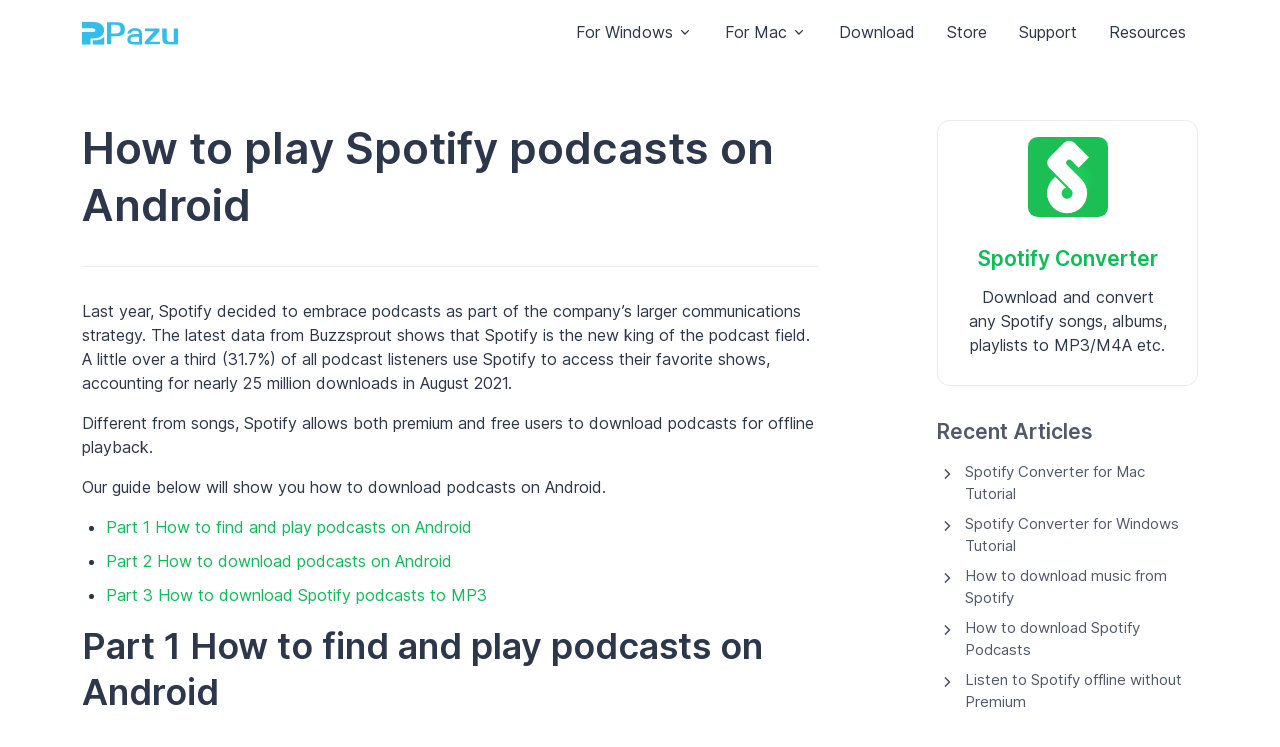

--- FILE ---
content_type: text/html
request_url: https://www.pazusoft.com/spotify/play-spotify-podcasts-on-android.html
body_size: 7821
content:
<!DOCTYPE html>
<html dir="" lang="en">
 <head>
  <!-- Required Meta Tags Always Come First -->
  <meta charset="utf-8"/>
  <meta content="width=device-width, initial-scale=1, shrink-to-fit=no" name="viewport"/>
  <!-- Title -->
  <title>
   How to play Spotify podcasts on Android
  </title>
  <!-- Favicon -->
  <link href="/favicon.ico" rel="shortcut icon"/>
  <!-- Font -->
  
  <style>
   @font-face{font-family:'Inter';font-style:normal;font-weight:400;font-display:swap;src:url(https://fonts.gstatic.com/s/inter/v8/UcC73FwrK3iLTeHuS_fvQtMwCp50KnMa2JL7W0Q5n-wU.woff2) format('woff2');unicode-range:U+0460-052F,U+1C80-1C88,U+20B4,U+2DE0-2DFF,U+A640-A69F,U+FE2E-FE2F}@font-face{font-family:'Inter';font-style:normal;font-weight:400;font-display:swap;src:url(https://fonts.gstatic.com/s/inter/v8/UcC73FwrK3iLTeHuS_fvQtMwCp50KnMa0ZL7W0Q5n-wU.woff2) format('woff2');unicode-range:U+0400-045F,U+0490-0491,U+04B0-04B1,U+2116}@font-face{font-family:'Inter';font-style:normal;font-weight:400;font-display:swap;src:url(https://fonts.gstatic.com/s/inter/v8/UcC73FwrK3iLTeHuS_fvQtMwCp50KnMa2ZL7W0Q5n-wU.woff2) format('woff2');unicode-range:U+1F00-1FFF}@font-face{font-family:'Inter';font-style:normal;font-weight:400;font-display:swap;src:url(https://fonts.gstatic.com/s/inter/v8/UcC73FwrK3iLTeHuS_fvQtMwCp50KnMa1pL7W0Q5n-wU.woff2) format('woff2');unicode-range:U+0370-03FF}@font-face{font-family:'Inter';font-style:normal;font-weight:400;font-display:swap;src:url(https://fonts.gstatic.com/s/inter/v8/UcC73FwrK3iLTeHuS_fvQtMwCp50KnMa2pL7W0Q5n-wU.woff2) format('woff2');unicode-range:U+0102-0103,U+0110-0111,U+0128-0129,U+0168-0169,U+01A0-01A1,U+01AF-01B0,U+1EA0-1EF9,U+20AB}@font-face{font-family:'Inter';font-style:normal;font-weight:400;font-display:swap;src:url(https://fonts.gstatic.com/s/inter/v8/UcC73FwrK3iLTeHuS_fvQtMwCp50KnMa25L7W0Q5n-wU.woff2) format('woff2');unicode-range:U+0100-024F,U+0259,U+1E00-1EFF,U+2020,U+20A0-20AB,U+20AD-20CF,U+2113,U+2C60-2C7F,U+A720-A7FF}@font-face{font-family:'Inter';font-style:normal;font-weight:400;font-display:swap;src:url(https://fonts.gstatic.com/s/inter/v8/UcC73FwrK3iLTeHuS_fvQtMwCp50KnMa1ZL7W0Q5nw.woff2) format('woff2');unicode-range:U+0000-00FF,U+0131,U+0152-0153,U+02BB-02BC,U+02C6,U+02DA,U+02DC,U+2000-206F,U+2074,U+20AC,U+2122,U+2191,U+2193,U+2212,U+2215,U+FEFF,U+FFFD}@font-face{font-family:'Inter';font-style:normal;font-weight:500;font-display:swap;src:url(https://fonts.gstatic.com/s/inter/v8/UcC73FwrK3iLTeHuS_fvQtMwCp50KnMa2JL7W0Q5n-wU.woff2) format('woff2');unicode-range:U+0460-052F,U+1C80-1C88,U+20B4,U+2DE0-2DFF,U+A640-A69F,U+FE2E-FE2F}@font-face{font-family:'Inter';font-style:normal;font-weight:500;font-display:swap;src:url(https://fonts.gstatic.com/s/inter/v8/UcC73FwrK3iLTeHuS_fvQtMwCp50KnMa0ZL7W0Q5n-wU.woff2) format('woff2');unicode-range:U+0400-045F,U+0490-0491,U+04B0-04B1,U+2116}@font-face{font-family:'Inter';font-style:normal;font-weight:500;font-display:swap;src:url(https://fonts.gstatic.com/s/inter/v8/UcC73FwrK3iLTeHuS_fvQtMwCp50KnMa2ZL7W0Q5n-wU.woff2) format('woff2');unicode-range:U+1F00-1FFF}@font-face{font-family:'Inter';font-style:normal;font-weight:500;font-display:swap;src:url(https://fonts.gstatic.com/s/inter/v8/UcC73FwrK3iLTeHuS_fvQtMwCp50KnMa1pL7W0Q5n-wU.woff2) format('woff2');unicode-range:U+0370-03FF}@font-face{font-family:'Inter';font-style:normal;font-weight:500;font-display:swap;src:url(https://fonts.gstatic.com/s/inter/v8/UcC73FwrK3iLTeHuS_fvQtMwCp50KnMa2pL7W0Q5n-wU.woff2) format('woff2');unicode-range:U+0102-0103,U+0110-0111,U+0128-0129,U+0168-0169,U+01A0-01A1,U+01AF-01B0,U+1EA0-1EF9,U+20AB}@font-face{font-family:'Inter';font-style:normal;font-weight:500;font-display:swap;src:url(https://fonts.gstatic.com/s/inter/v8/UcC73FwrK3iLTeHuS_fvQtMwCp50KnMa25L7W0Q5n-wU.woff2) format('woff2');unicode-range:U+0100-024F,U+0259,U+1E00-1EFF,U+2020,U+20A0-20AB,U+20AD-20CF,U+2113,U+2C60-2C7F,U+A720-A7FF}@font-face{font-family:'Inter';font-style:normal;font-weight:500;font-display:swap;src:url(https://fonts.gstatic.com/s/inter/v8/UcC73FwrK3iLTeHuS_fvQtMwCp50KnMa1ZL7W0Q5nw.woff2) format('woff2');unicode-range:U+0000-00FF,U+0131,U+0152-0153,U+02BB-02BC,U+02C6,U+02DA,U+02DC,U+2000-206F,U+2074,U+20AC,U+2122,U+2191,U+2193,U+2212,U+2215,U+FEFF,U+FFFD}@font-face{font-family:'Inter';font-style:normal;font-weight:600;font-display:swap;src:url(https://fonts.gstatic.com/s/inter/v8/UcC73FwrK3iLTeHuS_fvQtMwCp50KnMa2JL7W0Q5n-wU.woff2) format('woff2');unicode-range:U+0460-052F,U+1C80-1C88,U+20B4,U+2DE0-2DFF,U+A640-A69F,U+FE2E-FE2F}@font-face{font-family:'Inter';font-style:normal;font-weight:600;font-display:swap;src:url(https://fonts.gstatic.com/s/inter/v8/UcC73FwrK3iLTeHuS_fvQtMwCp50KnMa0ZL7W0Q5n-wU.woff2) format('woff2');unicode-range:U+0400-045F,U+0490-0491,U+04B0-04B1,U+2116}@font-face{font-family:'Inter';font-style:normal;font-weight:600;font-display:swap;src:url(https://fonts.gstatic.com/s/inter/v8/UcC73FwrK3iLTeHuS_fvQtMwCp50KnMa2ZL7W0Q5n-wU.woff2) format('woff2');unicode-range:U+1F00-1FFF}@font-face{font-family:'Inter';font-style:normal;font-weight:600;font-display:swap;src:url(https://fonts.gstatic.com/s/inter/v8/UcC73FwrK3iLTeHuS_fvQtMwCp50KnMa1pL7W0Q5n-wU.woff2) format('woff2');unicode-range:U+0370-03FF}@font-face{font-family:'Inter';font-style:normal;font-weight:600;font-display:swap;src:url(https://fonts.gstatic.com/s/inter/v8/UcC73FwrK3iLTeHuS_fvQtMwCp50KnMa2pL7W0Q5n-wU.woff2) format('woff2');unicode-range:U+0102-0103,U+0110-0111,U+0128-0129,U+0168-0169,U+01A0-01A1,U+01AF-01B0,U+1EA0-1EF9,U+20AB}@font-face{font-family:'Inter';font-style:normal;font-weight:600;font-display:swap;src:url(https://fonts.gstatic.com/s/inter/v8/UcC73FwrK3iLTeHuS_fvQtMwCp50KnMa25L7W0Q5n-wU.woff2) format('woff2');unicode-range:U+0100-024F,U+0259,U+1E00-1EFF,U+2020,U+20A0-20AB,U+20AD-20CF,U+2113,U+2C60-2C7F,U+A720-A7FF}@font-face{font-family:'Inter';font-style:normal;font-weight:600;font-display:swap;src:url(https://fonts.gstatic.com/s/inter/v8/UcC73FwrK3iLTeHuS_fvQtMwCp50KnMa1ZL7W0Q5nw.woff2) format('woff2');unicode-range:U+0000-00FF,U+0131,U+0152-0153,U+02BB-02BC,U+02C6,U+02DA,U+02DC,U+2000-206F,U+2074,U+20AC,U+2122,U+2191,U+2193,U+2212,U+2215,U+FEFF,U+FFFD}
  </style>
  <link href="/assets2/vendor/bootstrap-icons/font/bootstrap-icons.css" rel="stylesheet"/>
  <!-- CSS Implementing Plugins -->
  <link href="/assets2/vendor/hs-mega-menu/dist/hs-mega-menu.min.css" rel="stylesheet"/>
  <link href="/assets2/vendor/swiper/swiper-bundle.min.css" rel="stylesheet"/>
  <!-- CSS Unify Template -->
  <link href="/assets2/css/theme.min.css" rel="stylesheet"/>
  <link href="/assets2/css/pazu.css" rel="stylesheet"/>
  <script async="" src="https://www.googletagmanager.com/gtag/js?id=G-05HQX926YM">
  </script>
  <script>
   window.dataLayer = window.dataLayer || [];
  function gtag(){dataLayer.push(arguments);}
  gtag('js', new Date());

  gtag('config', 'G-05HQX926YM');
  </script>
  <link href="https://www.pazusoft.com/spotify/play-spotify-podcasts-on-android.html" rel="canonical"/>
  <link href="https://www.pazusoft.com/spotify/play-spotify-podcasts-on-android.html" hreflang="en" rel="alternate"/>
  <link href="https://www.pazusoft.com/es/spotify/play-spotify-podcasts-on-android.html" hreflang="es" rel="alternate"/>
  <link href="https://www.pazusoft.com/ja/spotify/play-spotify-podcasts-on-android.html" hreflang="ja" rel="alternate"/>
 </head>
 <body>
  <!-- ========== HEADER ========== -->
  <header class="docs-navbar navbar navbar-expand-lg navbar-end navbar-light bg-white navbar-floating-lg" id="header">
   <div class="nav_c navbar-section" data-hs-navbar-item-options='{
        "fixMomentClasses": ["nav_test"]
      }'>
    <div class="container">
     <div class="js-mega-menu navbar-nav-wrap">
      <!-- Logo -->
      <a aria-label="Pazusoft" class="navbar-brand" href="https://www.pazusoft.com/index.html">
       <img alt="Pazuvideo" class="navbar-brand-logo" src="https://www.pazusoft.com/images/svg/pazu-logo.svg"/>
      </a>
      <!-- End Logo -->
      <!-- Toggle -->
      <button aria-controls="navbarNavMenuWithMegaMenu" aria-expanded="false" aria-label="Toggle navigation" class="navbar-toggler ms-auto" data-bs-target="#navbarNavMenuWithMegaMenu" data-bs-toggle="collapse" type="button">
       <span class="navbar-toggler-default">
        <i class="bi-list">
        </i>
       </span>
       <span class="navbar-toggler-toggled">
        <img src="/images/x.png" width="30" alt="X">
       </span>
      </button>
      <!-- End Toggle -->
      <nav class="navbar-nav-wrap-col collapse navbar-collapse" id="navbarNavMenuWithMegaMenu">
       <!-- Navbar -->
       <ul class="navbar-nav">
        <!-- Dropdown -->
        <li class="hs-has-sub-menu nav-item">
         <a aria-expanded="false" class="hs-mega-menu-invoker nav-link dropdown-toggle" data-bs-toggle="dropdown" href="#" id="headerWithMegaMenuDropdown" role="button">
          For Windows
         </a>
         <!-- Mega Menu -->
         <div aria-labelledby="headerWithMegaMenuDropdown" class="hs-sub-menu dropdown-menu" style="min-width: 12rem;">
          <a class="dropdown-item" href="/spotify-converter-for-windows/">
           Spotify Converter
          </a>
          <a class="dropdown-item" href="/apple-music-converter-for-windows/">
           Apple Music Converter
          </a>
          <a class="dropdown-item" href="/tidal-music-converter-for-windows/">
           Tidal Music Converter
          </a>
          <a class="dropdown-item" href="/amazon-music-converter-for-windows/">
           Amazon Music Converter
          </a>
          <a class="dropdown-item" href="/deezer-music-converter-for-windows/">
           Deezer Music Converter
          </a>
          <a class="dropdown-item" href="/youtube-music-converter-for-windows/">
           YouTube Music Converter
          </a>
          <a class="dropdown-item" href="/pandora-music-converter-for-windows/">
           Pandora Music Converter
          </a>
          <a class="dropdown-item" href="/audible-converter-for-windows/">
           Audible Converter
          </a>
          <a class="dropdown-item" href="/video-cutter-for-windows/">
           Video Cutter
          </a>
         </div>
         <!-- End Mega Menu -->
        </li>
        <!-- End Dropdown -->
        <!-- Dropdown -->
        <li class="hs-has-sub-menu nav-item">
         <a aria-expanded="false" class="hs-mega-menu-invoker nav-link dropdown-toggle" data-bs-toggle="dropdown" href="#" id="headerWithMegaMenuDropdown" role="button">
          For Mac
         </a>
         <!-- Mega Menu -->
         <div aria-labelledby="headerWithMegaMenuDropdown" class="hs-sub-menu dropdown-menu" style="min-width: 12rem;">
          <a class="dropdown-item" href="/spotify-converter-for-mac/">
           Spotify Converter
          </a>
          <a class="dropdown-item" href="/apple-music-converter-for-mac/">
           Apple Music Converter
          </a>
          <a class="dropdown-item" href="/tidal-music-converter-for-mac/">
           Tidal Music Converter
          </a>
          <a class="dropdown-item" href="/amazon-music-converter-for-mac/">
           Amazon Music Converter
          </a>
          <a class="dropdown-item" href="/deezer-music-converter-for-mac/">
           Deezer Music Converter
          </a>
          <a class="dropdown-item" href="/youtube-music-converter-for-mac/">
           YouTube Music Converter
          </a>
          <a class="dropdown-item" href="/pandora-music-converter-for-mac/">
           Pandora Music Converter
          </a>
          <a class="dropdown-item" href="/audible-converter-for-mac/">
           Audible Converter
          </a>
          <a class="dropdown-item" href="/video-cutter-for-mac/">
           Video Cutter
          </a>
         </div>
         <!-- End Mega Menu -->
        </li>
        <!-- End Dropdown -->
        <li class="nav-item">
         <a class="nav-link" href="https://www.pazusoft.com/download.html">
          Download
         </a>
        </li>
        <li class="nav-item">
         <a class="nav-link" href="https://www.pazusoft.com/purchase.html">
          Store
         </a>
        </li>
        <li class="nav-item">
         <a class="nav-link" href="https://www.pazusoft.com/support.html">
          Support
         </a>
        </li>
        <li class="nav-item">
         <a class="nav-link" href="https://www.pazusoft.com/resources.html">
          Resources
         </a>
        </li>
       </ul>
       <!-- End Navbar -->
      </nav>
     </div>
    </div>
   </div>
   <div class="nav_c navbar-section nav_test" data-hs-navbar-item-options='{
        "fixMomentExclude": ["nav_test"]
      }'>
    <div class="container">
     <nav class="navbar-nav-wrap">
      <a href="https://www.pazusoft.com/spotify-converter-for-windows/">
       <img alt="Spotify Music Converter" class="me-1" src="https://www.pazusoft.com/images/svg/spotify-converter.svg" width="30"/>
      </a>
      <div>
       <ul class="navbar-nav nav-pills">
        <li class="nav-item">
         <a href="https://www.pazusoft.com/spotify-converter-for-windows/">
          <span class="lead">
           Spotify Music Converter
          </span>
         </a>
        </li>
       </ul>
      </div>
      <div class="navbar-nav-wrap-col collapse navbar-collapse">
       <ul class="navbar-nav">
        <li class="nav-item">
         <a class="btn btn-ghost-success nav_btn" href="https://www.pazusoft.com/spconverter-purchase.html">
          <i class="bi-cart mx-1">
          </i>
          Buy Now
         </a>
        </li>
        <li class="nav-item">
         <a class="btn btn-outline-dark nav_btn" href="https://www.pazusoft.com/download/pazu_spotifymusicconverter_mac.dmg">
          <i class="bi bi-apple pe-2">
          </i>
          Try It Free
         </a>
        </li>
        <li class="nav-item">
         <a class="btn btn-outline-info nav_btn" href="https://www.pazusoft.com/download/pazu_spotifymusicconverter.exe">
          <i class="bi bi-windows pe-2">
          </i>
          Try It Free
         </a>
        </li>
       </ul>
      </div>
     </nav>
    </div>
   </div>
  </header>
  <div class="container content-space-1">
   <div class="row justify-content-lg-between">
    <div class="col-lg-8 mb-10 mb-lg-0">
     <!-- Content Header -->
     <h1>
      How to play Spotify podcasts   on Android
     </h1>
     <!-- End Content Header -->
     <hr class="g-brd-gray-light-v4"/>
     <!-- Jobs Description -->
     <p>
      Last year, Spotify decided to embrace podcasts as part of the company’s larger communications strategy. The latest data from Buzzsprout shows that Spotify is the new king of the podcast field. A little over a third (31.7%) of all podcast listeners use Spotify to access their favorite shows, accounting for nearly 25 million downloads in August 2021.
     </p>
     <p>
      Different from songs, Spotify allows both premium and free users to download podcasts for offline playback.
     </p>
     <p>
      Our guide below will show you how to download podcasts on Android.
     </p>
     <section class="container g-pt-10 g-pb-10 g-bg-secondary">
      <div class="row">
       <ul class="list-py-1">
        <li>
         <a href="#part1">
          Part 1 How to find and play podcasts on Android
         </a>
        </li>
        <li>
         <a href="#part2">
          Part 2 How to download podcasts on Android
         </a>
        </li>
        <li>
         <a href="#part3">
          Part 3 How to download Spotify podcasts to MP3
         </a>
        </li>
       </ul>
      </div>
     </section>
     <h2 id="part1">
      Part 1 How to find and play podcasts on Android
     </h2>
     <ol>
      <li>
       Tap
       <strong>
        Search
        <img src="https://support-articles.spotifycdn.com/articles2/inline_icons/icon_search.png"/>
       </strong>
       .
      </li>
      <li>
       Under
       <strong>
        Browse All
       </strong>
       , tap
       <strong>
        Podcasts &amp; Shows
       </strong>
       .
      </li>
      <li>
       Browse featured episodes, or scroll down to browse by category.
      </li>
      <li>
       Select a podcast or show to view its page and all available episodes.
      </li>
     </ol>
     <p>
      Tap
      <img src="https://support-articles.spotifycdn.com/articles2/inline_icons/icon_play.png"/>
      to start listening.
     </p>
     <p>
      Tap
      <img src="https://support-articles.spotifycdn.com/articles2/inline_icons/icon_speed_control.png"/>
      to control the play speed.
     </p>
     <p>
      Tap
      <img src="https://support-articles.spotifycdn.com/articles2/inline_icons/icon_15_second_forward.png"/>
      to skip forward 15 seconds, or tap
      <img src="https://support-articles.spotifycdn.com/articles2/inline_icons/icon_15_second_rewind.png"/>
      to rewind 15 seconds.
     </p>
     <h2 id="part2">
      Part 2 How to download podcasts on Android
     </h2>
     <ol>
      <li>
       When you’re online, find the podcast you want to download.
       <br/>
      </li>
      <li>
       Tap
       <img src="https://support-articles.spotifycdn.com/articles2/inline_icons/icon_offline_white.png"/>
       to download.
      </li>
     </ol>
     <p>
      By default, you can’t download without WiFi. If you want to download podcasts  with your mobile data, tap Home - Settings - Audio Quality, switch
      <strong>
       Download using cellular
      </strong>
      under
      <strong>
       Download
      </strong>
      . A green arrow
      <img src="https://support-articles.spotifycdn.com/articles2/inline_icons/icon_offline_desktop_green.png"/>
      indicates the download was successful. Downloaded poscast save to
      <strong>
       Your Library
      </strong>
      .
     </p>
     <p>
      You can delete a downloaded podcast episode by going to the
      <strong>
       Your Library
      </strong>
      tab, selecting the
      <strong>
       Downloaded
      </strong>
      button at the top of the screen (you might need to swipe left to get to it) then selecting the episode. You can then tap the three dots under the episode and choose the
      <strong>
       Remove from your Episodes
      </strong>
      option.
     </p>
     <h2 id="part3">
      Part 3 How to download Spotify podcasts to MP3
     </h2>
     <p>
      While Spotify doesn’t play ads that interrupt the music listening experience of Premium subscribers, some podcasts may include advertising, host-read endorsements, or sponsorship messages.
     </p>
     <p>
      Some users complain that "Spotify plays ads and then restarts the podcast so you have to stop and hunt for where you left off. If you start listening before where the ad is injected, you get to start over after the unskippable ad over and over. The app will crash and require multiple restarts to get it to play in your vehicle."
     </p>
     <p>
      It seems that Spotify on Android is an excellent app to explore exclusive podcast content, but not a qualified podcast player. Well, to fix this issue, you can download Spotify podcasts to mp3 and play them with other music player for Android.
     </p>
     <p>
      <a href="../spotify-converter-for-mac/" target="_blank">
       Pazu Spotify Converter
      </a>
      is a powerful Spotify music downloader tool that allows you to download Spotify music and podcasts to MP3, M4A, WAV, FLAC, OGG, AIFF. Check the tutorial to learn how to download Spotify  podcasts to DRM-free formats and play them without Spotify app.
     </p>
     <section class="container g-pt-10 g-pb-10 g-bg-secondary">
      <p>
       You May Like:
      </p>
      <div class="row">
       <ul class="list-py-1">
        <li>
         <a href="../apple-music/add-apple-music-to-imovie.html" target="_blank">
          How to use Apple Music songs in iMovie
         </a>
        </li>
       </ul>
      </div>
     </section>
     <h2 id="part1">
     </h2>
     <div class="card card-borderless card-flush card-stretched-vertical">
      <div class="row">
       <div class="col-5">
        <div class="mb-8">
        </div>
        <p align="center">
         <img alt="Spotify Converter" src="https://www.pazusoft.com/spotify-converter-for-mac/images/spotify-converter.png" width="100%"/>
        </p>
       </div>
       <div class="col-sm-7">
        <div class="card-body">
         <div class="mb-2">
         </div>
         <h3 class="card-title">
          <a class="text-dark" href="https://www.pazusoft.com/spotify-converter-for-windows/">
           Pazu Spotify Converter
          </a>
         </h3>
         <ul class="list-checked list-checked-soft-bg-warning fs-4 mt-2">
          <li class="list-checked-item">
           Download Spotify music without premium
          </li>
          <li class="list-checked-item">
           Download Spotify music to MP3, M4A, etc.
          </li>
          <li class="list-checked-item">
           100% original quality with ID3 tags.
          </li>
          <li class="list-checked-item">
           Listen to Spotify offline on any device.
          </li>
         </ul>
         <div class="card-footer">
          <div class="col-sm-auto order-sm-2 mb-3 mb-sm-0">
           <a class="btn btn-primary" href="https://www.pazusoft.com/download/pazu_spotifymusicconverter_mac.dmg">
            <i class="bi bi-apple pe-2">
            </i>
            Download
           </a>
           <a class="btn btn-white" href="https://www.pazusoft.com/download/pazu_spotifymusicconverter.exe">
            <i class="bi bi-windows pe-2">
            </i>
            Download
           </a>
          </div>
         </div>
        </div>
       </div>
      </div>
     </div>
     <!-- End Section -->
     <h4>
      Step 1 Run Pazu Spotify Converter
     </h4>
     <p>
      Download, install and run Pazu Spotify Converter on your Mac or Windows. Log in your Spotify account with the built-in Spotify web player.
     </p>
     <p>
      <img alt="spotify converter" class="img-fluid" src="../spotify-converter-for-mac/images/spotify-converter1.png" width="650"/>
     </p>
     <h4>
      Step 2 Choose output format
     </h4>
     <p>
      The default output format is M4A. Pazu Spotify Converter also supports MP3, AAC, FLAC, WAV,  AIFF. Click the gear icon on the top right corner to change output format  if you like. You can also set bitrate, output folder, name format according to your needs.
     </p>
     <p>
      <img alt="download Spotify podcast to mp3" class="img-fluid" src="images/download-spotify-podcast3.png" width="650"/>
     </p>
     <h4>
      Step 3 Add Spotify podcast
     </h4>
     <p>
      Click to open the podcast you want to download.
     </p>
     <p>
      <img alt="download Spotify podcast to mp3" class="img-fluid" src="images/download-spotify-podcast-to-mp3.png" width="650"/>
     </p>
     <p>
      Click Add to list, select the episodes you want to download to mp3.
     </p>
     <p>
      <img alt="download Spotify podcast to mp3" class="img-fluid" src="images/spotify-podcast.png" width="650"/>
     </p>
     <h4>
      Step 4 Click the Convert button
     </h4>
     <p>
      Click the Convert button to start downloading Spotify podcast episodes to the format you choose.
     </p>
     <p>
      <img alt="download Spotify podcast to mp3" class="img-fluid" src="images/download-spotify-podcast4.png" width="650"/>
     </p>
     <p>
      After conversion, click below folder to quickly locate the downloaded podcast episodes.
     </p>
     <p>
      How to copy podcast/episode link?
     </p>
     <ol>
      <li>
       Right-click on the podcast or episode you want to download or select
       <strong>
        <img src="images/icon_options.png"/>
       </strong>
       next to it.
      </li>
      <li>
       Choose
       <strong>
        Share
       </strong>
       -
       <strong>
        Copy Show Link
       </strong>
       or
       <strong>
        Copy Episode Link
       </strong>
       .
       <p>
        <img alt="download Spotify podcast to mp3" class="img-fluid" src="images/copy-podcast-link.png" width="650"/>
       </p>
       <p>
        <img alt="download Spotify podcast to mp3" class="img-fluid" src="images/copy-episode-link.png" width="650"/>
       </p>
       <p>
       </p>
       <p>
       </p>
       <p>
       </p>
       <p>
        <a class="btn btn-primary" href="https://www.pazusoft.com/download/pazu_spotifymusicconverter_mac.dmg">
         <i class="bi bi-apple pe-2">
         </i>
         Download
        </a>
        <a class="btn btn-white" href="https://www.pazusoft.com/download/pazu_spotifymusicconverter.exe">
         <i class="bi bi-windows pe-2">
         </i>
         Download
        </a>
       </p>
       <p>
        <strong>
         Note:
        </strong>
        The free trial version of Pazu Spotify Converter enables you to convert the first three minutes of each song. You can remove the trial limitation by purchasing the full version.
       </p>
       <a class="btn btn-outline-dark rounded-pill" href="../spconverter-purchase.html">
        <span class="g-font-size-13">
         Buy Now
        </span>
        <i class="bi bi-apple pe-2">
        </i>
       </a>
       <a class="btn btn-outline-info rounded-pill" href="../spconverter-purchase.html">
        <span class="g-font-size-13">
         Buy Now
        </span>
        <i class="bi bi-windows pe-2">
        </i>
       </a>
       <br/>
      </li>
     </ol>
    </div>
    <div class="col-lg-3">
     <div>
      <div class="card text-center">
       <a href="https://www.pazusoft.com/spotify-converter-for-windows/">
        <img alt="Spotify Music Converter" class="mx-auto mt-3" height="80" src="https://www.pazusoft.com/images/svg/spotify-converter.svg" width="80"/>
       </a>
       <div class="card-body">
        <h4 class="">
         <a href="/spotify-converter-for-mac" target="_blank">
          Spotify Converter
         </a>
        </h4>
        <p class="card-text">
         Download and convert any Spotify songs, albums, playlists to MP3/M4A etc.
        </p>
       </div>
      </div>
      <div class="mb-7 mt-5">
       <div class="mb-3">
        <h4>
         <a class="link-secondary" href="https://www.pazusoft.com/spotify/spotify-tips.html">
          Recent Articles
         </a>
        </h4>
       </div>
       <ul class="list-pointer list-pointer-secondary">
        <li class="list-pointer-item">
         <a class="link link-secondary" href="../spotify-converter-for-mac/tutorial.html">
          Spotify Converter for Mac Tutorial
         </a>
        </li>
        <li class="list-pointer-item">
         <a class="link link-secondary" href="../spotify-converter-for-windows/tutorial.html">
          Spotify Converter for Windows Tutorial
         </a>
        </li>
        <li class="list-pointer-item">
         <a class="link link-secondary" href="how-to-download-music-from-spotify.html">
          How to download music from Spotify
         </a>
        </li>
        <li class="list-pointer-item">
         <a class="link link-secondary" href="how-to-download-spotify-podcast.html">
          How to download Spotify Podcasts
         </a>
        </li>
        <li class="list-pointer-item">
         <a class="link link-secondary" href="how-to-listen-to-spotify-offline-without-premium.html">
          Listen to Spotify offline without Premium
         </a>
        </li>
        <li class="list-pointer-item">
         <a class="link link-secondary" href="download-spotify-playlist-to-mp3.html">
          How to download Spotify to MP3
         </a>
        </li>
        <li class="list-pointer-item">
         <a class="link link-secondary" href="spotify-premium-free.html">
          How to get Spotify Premium free
         </a>
        </li>
        <li class="list-pointer-item">
         <a class="link link-secondary" href="play-spotify-on-mp3-player.html">
          Play Spotify on MP3 Player
         </a>
        </li>
        <li class="list-pointer-item">
         <a class="link link-secondary" href="play-spotify-on-sony-walkman.html">
          Play Spotify on Sony Walkman
         </a>
        </li>
        <li class="list-pointer-item">
         <a class="link link-secondary" href="how-to-use-spotify-equalizer.html">
          Spotify Equalizer
         </a>
        </li>
        <li class="list-pointer-item">
         <a class="link link-secondary" href="spotify-to-mp3-converter.html">
          Convert Spotify to MP3
         </a>
        </li>
        <li class="list-pointer-item">
         <a class="link link-secondary" href="save-spotify-music-to-sd-card.html">
          Download Spotify Music to SD card
         </a>
        </li>
        <li class="list-pointer-item">
         <a class="link link-secondary" href="set-spotify-music-as-alarm.html">
          Set Spotify songs as alarm
         </a>
        </li>
        <li class="list-pointer-item">
         <a class="link link-secondary" href="../apple-music/fix-itunes-keeps-skipping-songs.html">
          Fix iTunes keeps skipping songs
         </a>
        </li>
        <li class="list-pointer-item">
         <a class="link link-secondary" href="get-spotify-students-discount.html">
          Spotify Student Discount
         </a>
        </li>
        <li class="list-pointer-item">
         <a class="link link-secondary" href="fix-spotify-logged-me-out.html" target="_blank">
          Fixed: Spotify Keeps Logging Me Out (2022)
         </a>
        </li>
        <li class="list-pointer-item">
         <a class="link link-secondary" href="fix-spotify-keeps-skiping-songs.html" target="_blank">
          Fixed: Spotify keeps skipping songs
         </a>
        </li>
        <li class="list-pointer-item">
         <a class="link link-secondary" href="fix-spotify-not-playing-in-the-background.html" target="_blank">
          Fixed: Spotify not playing in the background
         </a>
        </li>
        <li class="list-pointer-item">
         <a class="link link-secondary" href="fix-spotify-on-ps4-not-working.html" target="_blank">
          Fixed: Spotify not working on PS4
         </a>
        </li>
        <li class="list-pointer-item">
         <a class="link link-secondary" href="fix-spotify-songs-greyed-out.html" target="_blank">
          Fixed: Spotify songs greyed out
         </a>
        </li>
        <li class="list-pointer-item">
         <a class="link link-secondary" href="fix-spotify-stops-playing-randomly.html" target="_blank">
          Fixed: Spotify stops playing randomly
         </a>
        </li>
        <li class="list-pointer-item">
         <a class="link link-secondary" href="fix-spotify-web-player-not-working.html" target="_blank">
          Fixed: Spotify web player not working
         </a>
        </li>
        <li class="list-pointer-item">
         <a class="link link-secondary" href="how-to-fix-spotify-not-playing-songs.html" target="_blank">
          Fix Spotify not playing songs
         </a>
        </li>
        <li class="list-pointer-item">
         <a class="link link-secondary" href="spotify-downloaded-podcasts-not-playing-offline.html" target="_blank">
          Fix Spotify downloaded podcasts not playing offline
         </a>
        </li>
        <li class="list-pointer-item">
         <a class="link link-secondary" href="fix-android-spotify-now-playing-screen-getting-stuck.html" target="_blank">
          Fix Spotify now playing screen getting stuck
         </a>
        </li>
        <li class="list-pointer-item">
         <a class="link link-secondary" href="how-to-start-a-spotify-group-session.html" target="_blank">
          Spotify Group Session
         </a>
        </li>
        <li class="list-pointer-item">
         <a class="link link-secondary" href="transfer-spotify-music-to-apple-music.html" target="_blank">
          Transfer Spotify playlist to Apple Music
         </a>
        </li>
        <li class="list-pointer-item">
         <a class="link link-secondary" href="listen-to-spotify-offline-on-apple-watch-without-premium.html" target="_blank">
          How to download Spotify music on Apple Watch without Premium?
         </a>
        </li>
		   <li class="list-pointer-item">
         <a class="link link-secondary" href="how-to-install-eeveespotify.html" target="_blank">
          How to install Eeveespotify on iOS?
         </a>
        </li>
       </ul>
      </div>
     </div>
    </div>
   </div>
  </div>
  <!-- ========== FOOTER ========== -->
  <footer class="bg-dark">
   <div class="container">
    <!-- End Row -->
    <div class="border-bottom border-white-10">
     <div class="row py-6">
      <div class="col-6 col-sm-4 col-lg mb-7 mb-lg-0">
       <span class="text-cap text-white">
        Discover
       </span>
       <!-- List -->
       <ul class="list-unstyled list-py-1 mb-0">
        <li>
         <a class="link link-light link-light-75" href="/spotify-converter-for-windows/">
          Spotify Converter
         </a>
        </li>
        <li>
         <a class="link link-light link-light-75" href="/apple-music-converter-for-windows/">
          Apple Music Converter
         </a>
        </li>
        <li>
         <a class="link link-light link-light-75" href="/tidal-music-converter-for-windows/">
          Tidal Music Converter
         </a>
        </li>
        <li>
         <a class="link link-light link-light-75" href="/amazon-music-converter-for-windows/">
          Amazon Music Converter
         </a>
        </li>
        <li>
         <a class="link link-light link-light-75" href="/audible-converter-for-windows/">
          Audible Converter
         </a>
        </li>
        <li>
         <a class="link link-light link-light-75" href="/video-cutter-for-windows/">
          Video Cutter
         </a>
        </li>
       </ul>
       <!-- End List -->
      </div>
      <!-- End Col -->
      <div class="col-6 col-sm-4 col-lg mb-7 mb-sm-0">
       <span class="text-cap text-white">
        Hot Topics
       </span>
       <!-- List -->
       <ul class="list-unstyled list-py-1 mb-0">
        <li>
         <a class="link link-light link-light-75" href="https://www.pazusoft.com/spotify/how-to-download-music-from-spotify.html">
          How to download music from Spotify
         </a>
        </li>
        <li>
         <a class="link link-light link-light-75" href="https://www.pazusoft.com/apple-music/convert-apple-music-m4p-to-mp3.html">
          Convert Apple Music to MP3
         </a>
        </li>
        <li>
         <a class="link link-light link-light-75" href="https://www.pazusoft.com/tidal/download-tidal-music-to-computer.html">
          Download TIDAL music to computer
         </a>
        </li>
        <li>
         <a class="link link-light link-light-75" href="https://www.pazusoft.com/spotify/spotify-ripper.html">
          Spotify Ripper - How to Rip Music from Spotify as MP3
         </a>
        </li>
        <li>
         <a class="link link-light link-light-75" href="https://www.pazusoft.com/amazon-music/convert-amazon-music-to-mp3.html">
          How to convert Amazon Music songs to MP3
         </a>
        </li>
        <li>
         <a class="link link-light link-light-75" href="https://www.pazusoft.com/audiobook/aax-to-mp3.html">
          How to Convert Audible AAX/AAX Audiobooks to MP3
         </a>
        </li>
        <li>
         <a class="link link-light link-light-75" href="https://www.pazusoft.com/topics/free-spotify-playlist-downloader.html">
          Spotify Playlist Downloader
         </a>
        </li>
       </ul>
       <!-- End List -->
      </div>
      <!-- End Col -->
      <div class="col-6 col-sm-4 col-lg mb-7 mb-sm-0">
       <span class="text-cap text-white">
        Support
       </span>
       <!-- List -->
       <ul class="list-unstyled list-py-1 mb-5">
        <li>
         <a class="link link-light link-light-75" href="https://www.pazusoft.com/support.html" target="_blank">
          Support Center
         </a>
        </li>
        <li>
         <a class="link link-light link-light-75" href="https://www.pazusoft.com/user-guide.html" target="_blank">
          User Guides
         </a>
        </li>
        <li>
         <a class="link link-light link-light-75" href="https://www.pazusoft.com/topics/" target="_blank">
          Tutorials
         </a>
        </li>
		   <li>
         <a class="link link-light link-light-75" href="https://www.pazusoft.com/about.html" target="_blank">
          About Pazusoft
         </a>
        </li>
       </ul>
       <!-- End List -->
      </div>
      <!-- End Col -->
      <div class="col-6 col-sm-4 col-lg">
       <span class="text-cap text-white">
        Follow us
       </span>
       <!-- List -->
       <ul class="list-unstyled list-py-2 mb-0">
        <li>
         <a class="link link-light link-light-75" href="https://www.facebook.com/PazusoftTeam" target="_blank">
          <div class="d-flex">
           <div class="flex-shrink-0">
            <img src="/images/facebook.png" width="30" alt="facebook">
           </div>
           <div class="flex-grow-1 ms-2">
            
           </div>
          </div>
         </a>
        </li>
        <li>
         <a class="link link-light link-light-75" href="https://twitter.com/PazusoftTeam" target="_blank">
          <div class="d-flex">
           <div class="flex-shrink-0">
            <img src="/images/x.png" width="30" alt="X">
           </div>
           <div class="flex-grow-1 ms-2">
            
           </div>
          </div>
         </a>
        </li>
        
       </ul>
       <!-- End List -->
      </div>
      <!-- End Col -->
     </div>
     <!-- End Row -->
    </div>
    <div class="row align-items-md-center py-6">
     <div class="col-md mb-3 mb-md-0">
      <!-- List -->
      <ul class="list-inline list-px-2 mb-0">
       <li class="list-inline-item">
        <a class="link link-light link-light-75" href="https://www.pazusoft.com/privacy-policy.html">
         Privacy and Policy
        </a>
       </li>
       <li class="list-inline-item">
        <a class="link link-light link-light-75" href="https://www.pazusoft.com/terms-of-use.html">
         Terms
        </a>
       </li>
       <li class="list-inline-item">
        <div class="btn-group">
         <a aria-expanded="false" class="link link-light link-light-75" data-bs-toggle="dropdown" href="javascript:;" id="selectLanguage">
          <span class="d-flex align-items-center">
           <img alt="English" class="avatar avatar-xss avatar-circle me-2" src="/assets2/vendor/flag-icon-css/flags/1x1/us.svg" width="16"/>
           <span>
            English
           </span>
          </span>
         </a>
         <div class="dropdown-menu">
          <a class="dropdown-item d-flex align-items-center active" href="https://www.pazusoft.com/">
           <img alt="English" class="avatar avatar-xss avatar-circle me-2" src="/assets2/vendor/flag-icon-css/flags/1x1/us.svg" width="16"/>
           <span>
            English
           </span>
          </a>
          <a class="dropdown-item d-flex align-items-center" href="https://www.pazusoft.com/es/">
           <img alt="Español" class="avatar avatar-xss avatar-circle me-2" src="/assets2/vendor/flag-icon-css/flags/1x1/es.svg" width="16"/>
           <span>
            Español
           </span>
          </a>
          <a class="dropdown-item d-flex align-items-center" href="https://www.pazusoft.com/ja/">
           <img alt="日本語" class="avatar avatar-xss avatar-circle me-2" src="/assets2/vendor/flag-icon-css/flags/1x1/jp.svg" width="16"/>
           <span>
            日本語
           </span>
          </a>
			 <a class="dropdown-item d-flex align-items-center" href="https://www.pazusoft.com/fr/">
           <img alt="Français" class="avatar avatar-xss avatar-circle me-2" src="/assets2/vendor/flag-icon-css/flags/1x1/fr.svg" width="16"/>
           <span>
            Français
           </span>
          </a>
			 <a class="dropdown-item d-flex align-items-center" href="https://www.pazusoft.com/it/">
           <img alt="Italiano" class="avatar avatar-xss avatar-circle me-2" src="/assets2/vendor/flag-icon-css/flags/1x1/it.svg" width="16"/>
           <span>
            Italiano
           </span>
          </a>
			 <a class="dropdown-item d-flex align-items-center" href="https://www.pazusoft.com/pt/">
           <img alt="Português" class="avatar avatar-xss avatar-circle me-2" src="/assets2/vendor/flag-icon-css/flags/1x1/pt.svg" width="16"/>
           <span>
            Português
           </span>
          </a>
			  <a class="dropdown-item d-flex align-items-center" href="https://www.pazusoft.com/ru/">
           <img alt="Русский" class="avatar avatar-xss avatar-circle me-2" src="/assets2/vendor/flag-icon-css/flags/1x1/ru.svg" width="16"/>
           <span>
            Русский
           </span>
          </a>
			 
         </div>
        </div>
       </li>
      </ul>
      <!-- End List -->
     </div>
     <!-- End Col -->
     <div class="col-md-auto">
      <p class="fs-5 text-white-70 mb-0">
       © Pazusoft. 2026
      </p>
     </div>
     <!-- End Col -->
    </div>
    <!-- End Row -->
   </div>
  </footer>
  <!-- ========== END FOOTER ========== -->
  <!-- ========== SECONDARY CONTENTS ========== -->
  <!-- Go To -->
  <a class="js-go-to go-to position-fixed" data-hs-go-to-options='{
         "offsetTop": 700,
         "position": {
           "init": {
             "right": "2rem"
           },
           "show": {
             "bottom": "2rem"
           },
           "hide": {
             "bottom": "-2rem"
           }
         }
       }' href="javascript:;" style="visibility: hidden;">
   <i class="bi-chevron-up">
   </i>
  </a>
  <!-- ========== END SECONDARY CONTENTS ========== -->
  <!-- JS Global Compulsory  -->
  <script src="/assets2/vendor/bootstrap/dist/js/bootstrap.bundle.min.js">
  </script>
  <!-- JS Implementing Plugins -->
  <script src="/assets2/vendor/hs-header/dist/hs-header.min.js">
  </script>
  <script src="/assets2/vendor/hs-mega-menu/dist/hs-mega-menu.min.js">
  </script>
  <script src="/assets2/vendor/hs-go-to/dist/hs-go-to.min.js">
  </script>
  <script src="/assets2/vendor/swiper/swiper-bundle.min.js">
  </script>
  <!-- JS Unify -->
  <script src="/assets2/js/theme.min.js">
  </script>
  <!-- JS Plugins Init. -->
  <script>
   (function() {
        // INITIALIZATION OF NAVBAR
        // =======================================================
        new HSHeader('#header').init()
  
  
        // INITIALIZATION OF MEGA MENU
        // =======================================================
        const megaMenu = new HSMegaMenu('.js-mega-menu', {
          desktop: {
            position: 'left'
          }
        })
  
  
        // INITIALIZATION OF GO TO
        // =======================================================
        new HSGoTo('.js-go-to')
  
  
        // INITIALIZATION OF SWIPER
        // =======================================================
        var swiper = new Swiper('.js-swiper-timeline',{
          navigation: {
            nextEl: '.js-swiper-timeline-button-next',
            prevEl: '.js-swiper-timeline-button-prev',
          },
          slidesPerView: 1,
          spaceBetween: 30,
          breakpoints: {
            480: {
              slidesPerView: 2
            },
            768: {
              slidesPerView: 3
            },
            1024: {
              slidesPerView: 4
            },
          },
          on: {
            'afterInit': function (swiper) {
              setTimeout(() => {
                const preloader = swiper.el.querySelector('.js-swiper-preloader')
                preloader.parentNode.removeChild(preloader)
              }, 1000)
            }
          }
        });
      })()
  </script>
  <?php wp_footer(); ?>
 </body>
</html>


--- FILE ---
content_type: text/css
request_url: https://www.pazusoft.com/assets2/css/pazu.css
body_size: -218
content:
.nav_c {
    width: 100%;
    padding-right: var(--bs-gutter-x, .75rem);
    padding-left: var(--bs-gutter-x, .75rem);
    margin-right: auto;
    margin-left: auto;
  }
  .nav_test {
    display: none;

  }
  .nav_btn {
    padding: 0.375rem 0.75rem;

  }

--- FILE ---
content_type: image/svg+xml
request_url: https://www.pazusoft.com/images/svg/pazu-logo.svg
body_size: 410
content:
<svg xmlns="http://www.w3.org/2000/svg" viewBox="0 0 512 124.5"><defs><style>.cls-1{fill:#33bdea;}</style></defs><g id="Layer_2" data-name="Layer 2"><g id="图层_1" data-name="图层 1"><path class="cls-1" d="M133.14,122.24V.85h53.07q42.91,0,42.91,38.4,1.14,40.08-43.47,39H156.29v44ZM156.29,15.53V63h24.85q25.4,1.14,24.27-23.71Q206,15,181.14,15.53Z"/><path class="cls-1" d="M283.9,65.78h20.32q.55-18.63-20.32-18.07Q264.12,47.16,259.61,63H241.55Q249.46,33,283.9,33.6,320,33.6,320,64.65V124.5H279.94q-38.4,0-38.39-26.54Q242.1,65.79,283.9,65.78Zm20.32,44.61V80.46H282.77q-24.86,0-24.28,16.37-.57,13.56,22,13.56Z"/><path class="cls-1" d="M334.71,122.24V108.13L385,50.54H336.41V35.86h77.35V50.54l-51.95,57.59H416v14.11Z"/><path class="cls-1" d="M428.44,90.06V35.86h23.15V88.37q-.57,22,20.32,21.45h16.94v-74H512v88.08H464Q427.31,125.07,428.44,90.06Z"/><path class="cls-1" d="M0,0H56.15Q77.66,0,88.88,4.33a44.79,44.79,0,0,1,22.83,19.24A41.39,41.39,0,0,1,118,45.33,40.18,40.18,0,0,1,113.34,64a45.17,45.17,0,0,1-13,15.32,48.16,48.16,0,0,1-20.16,9.19,112.34,112.34,0,0,1-20.41,1.59H45.29V124.5H0v-69H51.32q11.35,0,15.1-2.33A9.29,9.29,0,0,0,71,44.91a8.68,8.68,0,0,0-5.56-8.45q-4.11-1.8-13.76-1.8H0Z"/><path class="cls-1" d="M118,124.5v-43a53.65,53.65,0,0,1-7.67,7.12A54.69,54.69,0,0,1,87.51,99a120.69,120.69,0,0,1-21.72,1.71H57.32V124.5Z"/></g></g></svg>

--- FILE ---
content_type: image/svg+xml
request_url: https://www.pazusoft.com/images/svg/spotify-converter.svg
body_size: 285
content:
<svg xmlns="http://www.w3.org/2000/svg" xmlns:xlink="http://www.w3.org/1999/xlink" viewBox="0 0 512 512"><defs><style>.cls-1,.cls-2{fill-rule:evenodd;}.cls-1{fill:url(#radial-gradient);}.cls-2{fill:#fff;}</style><radialGradient id="radial-gradient" cx="16630.61" cy="-15102.63" r="980.74" gradientTransform="matrix(0.15, 0, 0, -0.15, -2216.73, -1989.54)" gradientUnits="userSpaceOnUse"><stop offset="0" stop-color="#1ed760"/><stop offset="1" stop-color="#1bbf54"/></radialGradient></defs><g id="Layer_2" data-name="Layer 2"><g id="Layer_1-2" data-name="Layer 1"><g id="图层_1"><g id="_105553135134688" data-name=" 105553135134688"><path class="cls-1" d="M62,0H450a62.16,62.16,0,0,1,62,62V450a62.16,62.16,0,0,1-62,62H62A62.16,62.16,0,0,1,0,450V62A62.16,62.16,0,0,1,62,0Z"/><path class="cls-2" d="M159.52,269.17a128.89,128.89,0,0,1,15.6-13.3l69.37,69.37a35.14,35.14,0,1,0,35.16,15.38l-10.1-10.1-82.38-82.38-50.59-50.59a46.42,46.42,0,0,1,0-65.53L231.3,37.3a46.42,46.42,0,0,1,65.53,0l33.63,33.63h0l59.61,59.61-66.4,66.4-46.5-46.5a18.57,18.57,0,0,0-26.21,0l-1.24,1.24a18.57,18.57,0,0,0,0,26.21L341,269.17a128.33,128.33,0,1,1-181.48,0Z"/></g></g></g></g></svg>